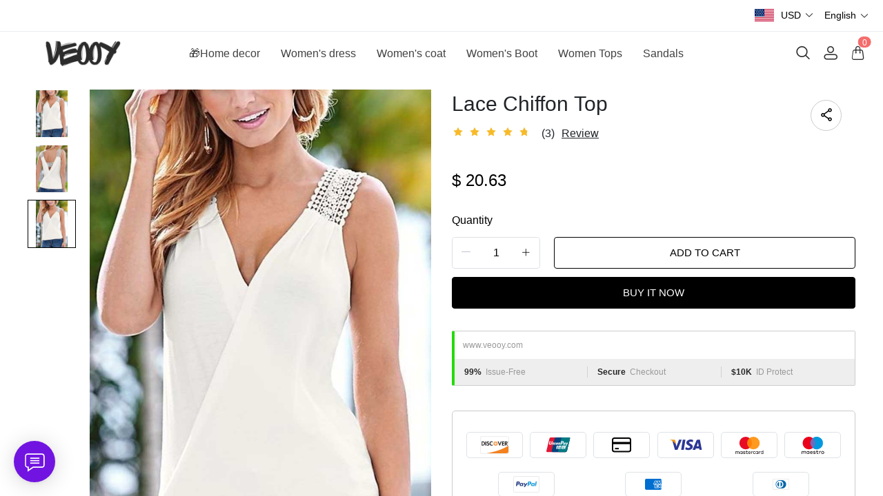

--- FILE ---
content_type: text/html; charset=UTF-8
request_url: https://www.veooy.com/products/lace-chiffon-top
body_size: 15976
content:
<!doctype html>
<html lang="en">
<head>
    <meta charset="utf-8">
    <meta http-equiv="X-UA-Compatible" content="IE=edge">
    <meta name="viewport" content="width=device-width,initial-scale=1,minimum-scale=1,maximum-scale=1,user-scalable=no">
    <link rel="icon" href="/media/44/ico/2025/05/30/36bfdcc9c02cb83bfd2e2b1903a05ca0.ico">

    <title>Lace Chiffon Top</title>
<meta name="keywords" content="">
<meta name="description" content="">
    <link rel="alternate" hreflang="en" href="https://www.veooy.com/products/lace-chiffon-top" />
<link rel="alternate" hreflang="de" href="https://www.veooy.com/de/products/lace-chiffon-top" />
<link rel="alternate" hreflang="es" href="https://www.veooy.com/es/products/lace-chiffon-top" />
<link rel="alternate" hreflang="fr" href="https://www.veooy.com/fr/products/lace-chiffon-top" />
<link rel="alternate" hreflang="it" href="https://www.veooy.com/it/products/lace-chiffon-top" />
<link rel="alternate" hreflang="ja" href="https://www.veooy.com/ja/products/lace-chiffon-top" />
<link rel="alternate" hreflang="ko" href="https://www.veooy.com/ko/products/lace-chiffon-top" />
<link rel="alternate" hreflang="nl" href="https://www.veooy.com/nl/products/lace-chiffon-top" />
<link rel="alternate" hreflang="pt" href="https://www.veooy.com/pt/products/lace-chiffon-top" />
<link rel="alternate" hreflang="ru" href="https://www.veooy.com/ru/products/lace-chiffon-top" />
<link rel="alternate" hreflang="vi" href="https://www.veooy.com/vi/products/lace-chiffon-top" />
<link rel="alternate" hreflang="my" href="https://www.veooy.com/my/products/lace-chiffon-top" />
<link rel="alternate" hreflang="lo" href="https://www.veooy.com/lo/products/lace-chiffon-top" />
<link rel="alternate" hreflang="th" href="https://www.veooy.com/th/products/lace-chiffon-top" />
<link rel="alternate" hreflang="ar" href="https://www.veooy.com/ar/products/lace-chiffon-top" />
<link rel="alternate" hreflang="id" href="https://www.veooy.com/id/products/lace-chiffon-top" />
<link rel="alternate" hreflang="sv" href="https://www.veooy.com/sv/products/lace-chiffon-top" />
<link rel="alternate" hreflang="fi" href="https://www.veooy.com/fi/products/lace-chiffon-top" />
<link rel="alternate" hreflang="pl" href="https://www.veooy.com/pl/products/lace-chiffon-top" />
<link rel="alternate" hreflang="ro" href="https://www.veooy.com/ro/products/lace-chiffon-top" />
<link rel="alternate" hreflang="cs" href="https://www.veooy.com/cs/products/lace-chiffon-top" />
<link rel="alternate" hreflang="el" href="https://www.veooy.com/el/products/lace-chiffon-top" />
<link rel="alternate" hreflang="hi" href="https://www.veooy.com/hi/products/lace-chiffon-top" />
<link rel="alternate" hreflang="no" href="https://www.veooy.com/no/products/lace-chiffon-top" />
<link rel="canonical" href="https://www.veooy.com/products/lace-chiffon-top" />
    <meta property="og:site_name" content="veooy" >
<meta property="og:url" content="https://www.veooy.com/products/lace-chiffon-top" >
<meta property="og:title" content="Lace Chiffon Top" >
<meta property="og:type" content="product" >
<meta property="og:image" content="https://img.weboor.com/product/44/image/2024/08/19/3b2bdd88c7d38c3a8cef2c1db77b8bb1.jpg" >
<meta property="og:price:amount" content="20.63" >
<meta property="og:price:currency" content="USD" >
<meta name="twitter:site" content="@">
<meta name="twitter:card" content="summary_large_image">
<meta name="twitter:title" content="Lace Chiffon Top">
    <script>window.config = {"attachment_url":"https:\/\/img.weboor.com","local_attachment_url":"https:\/\/www.veooy.com\/media","base_url":"https:\/\/www.veooy.com","api_base_url":"https:\/\/www.veooy.com","public_url":"https:\/\/www.veooy.com","debug":false};</script>
    <script>let protocol = location.protocol;  let config = window.config; if (config && protocol === 'https:') {for (let key in config) { if (config[key] && typeof config[key] === 'string' && config[key].match('^http://')) {config[key] = config[key].replace("http://", "https://"); }} window.config = config;}</script>

        <!-- Global site tag (gtag.js) - Google Analytics -->
<script>
    window.dataLayer = window.dataLayer || [];
    function gtag(){dataLayer.push(arguments);}
    gtag('consent', 'default', {
      'ad_storage': 'granted',
      'ad_user_data': 'granted',
      'ad_personalization': 'granted',
      'analytics_storage': 'granted'
    });
</script>

<script>
window.dataLayer = window.dataLayer || [];
    function gtag(){dataLayer.push(arguments);}
gtag('js', new Date());

gtag('config', 'G-M0R1X6DSM0');
gtag('config', 'G-M0R1X6DSM0', {
    'currency': 'USD'
});
</script>
<script>
  function consentRefuse() {
    gtag('consent', 'update', {
      'ad_storage': 'denied',
      'ad_user_data': 'denied',
      'ad_personalization': 'denied',
      'analytics_storage': 'denied'
    });
  }
  function consentAccept() {
    gtag('consent', 'update', {
      'ad_storage': 'granted',
      'ad_user_data': 'granted',
      'ad_personalization': 'granted',
      'analytics_storage': 'granted'
    });
  }
  function consentCustom() {
    gtag('consent', 'update', {
      'ad_storage': 'granted',
      'ad_user_data': 'granted',
      'ad_personalization': 'granted',
      'analytics_storage': 'granted'
    });
  }
</script>        
                    <link rel="stylesheet" href="/dist/wap/static/public/Skeleton.css?v=2">
</head>
<body class="mybody mylang_en">

<div class="fec-skeleton" style="padding: 0;" >
    <div class="fec-skeleton__header pc">
        <div class="" style="display: flex;flex: 1">
            <div class="animation" style="margin-right: 15px;width: 25px;height: 25px;"></div>
            <div class="animation" style="margin-right: 15px;width: 25px;height: 25px;"></div>
            <div class="animation" style="margin-right: 15px;width: 25px;height: 25px;"></div>
            <div class="animation" style="margin-right: 15px;width: 25px;height: 25px;"></div>
        </div>
        <div class="pc" style="display: flex;width: 210px">
            <div class="animation" style="width: 100px;height: 25px;"></div>
            <div class="animation" style="width: 100px;margin-left: 10px;height: 25px;"></div>
        </div>
    </div>
    <div class="fec-skeleton__header pc" style="margin-top: 30px;justify-content: space-between;align-items: center">
        <div class="pc" style="width: 1px"></div>
        <div class="mobile" style="width: 110px">
            <div class="animation" style="width: 25px;height: 25px;"></div>
        </div>
        <div class="" style="width:50%;display: flex;justify-content: center">
            <div class="animation pc" style="width: 75px;margin-right: 14px;height: 22px"></div>
            <div class="animation pc" style="width: 75px;margin-right: 14px"></div>
            <div class="animation pc" style="width: 75px;margin-right: 14px"></div>
            <div class="animation pc" style="width: 75px;margin-right: 14px"></div>
            <div class="animation pc" style="width: 75px;margin-right: 14px"></div>
            <div class="animation mobile" style="width: 100px;height: 35px"></div>
        </div>
        <div class="" style="width: 110px;display: flex;justify-content: flex-end">
            <div class="animation pc" style="width: 25px;height: 25px;"></div>
            <div class="animation" style="margin-left: 15px;width: 25px;height: 25px;"></div>
            <div class="animation" style="margin-left: 15px;width: 25px;height: 25px;"></div>
        </div>
    </div>
    <div class="t-30 pc"></div>
    <div class="fec-skeleton__item" style="padding: 0;margin: 0;">
        <div class="animation fec-skeleton__item-detail" style="width: 48%;margin:0 auto;height: 400px;padding: 0 20px"></div>
        <div class="fec-skeleton__item-detail right" style="max-width:100%;width: 48%;margin:0 auto;height: 400px;padding: 0 20px">
            <div class="t-30 pc"></div>

            <div class="animation" style="width: 80%;height: 30px"></div>
            <div class="animation w-33 mt-10"></div>
            <div class="animation  t-30"></div>
            <div class="animation mt-10 mobile"></div>
            <div class="animation mt-10 " style="width: 40%"></div>
            <!--            <div class="animation t-30" ></div>-->
            <div class="animation t-30 mobile" style="min-height: 10px"></div>

            <div class="animation t-30" style="width: 45%;min-height: 20px"></div>
            <div class="animation t-30 pc" style="min-height: 80px"></div>
            <div class="animation mt-10 mobile" style="min-height: 80px"></div>
        </div>
    </div>
    <div class="fec-skeleton__header " style="margin-top: 30px">
        <div class="animation"></div>
        <div class="animation"></div>
        <div class="animation"></div>
    </div>
    <div class="fec-skeleton__item" style="margin-top: 40px">
        <div class="fec-skeleton__img animation" style="height: 300px">
        </div>
        <div class="fec-skeleton__img animation" style="height: 300px">
        </div>
        <div class="fec-skeleton__img animation" style="height: 300px">
        </div>
        <div class="fec-skeleton__img animation" style="height: 300px">
        </div>
    </div>
</div><div id="app">
</div>

<script defer="defer" src="/dist/wap/static/js/chunk-elementUI.js?v=532"></script>
<script defer="defer" src="/dist/wap/static/js/npm.core-js.js?v=532"></script>
<script defer="defer" src="/dist/wap/static/js/npm.babel-runtime.js?v=532"></script>

<script defer="defer" src="/dist/wap/static/js/npm.axios.js?v=532"></script>
<script defer="defer" src="/dist/wap/static/js/npm.vue.js?v=532"></script>
<script defer="defer" src="/dist/wap/static/js/npm.vue-router.js?v=532"></script>
<script defer="defer" src="/dist/wap/static/js/npm.vue-photo-preview.js?v=532"></script>
<script defer="defer" src="/dist/wap/static/js/62353.js?v=532"></script>
<script defer="defer" src="/dist/wap/static/js/app.js?v=532"></script>

<link href="/dist/wap/static/css/chunk-elementUI.css?v=532" rel="stylesheet">
<link href="/dist/wap/static/css/app.css?v=532" rel="stylesheet">



<link rel="preload" href="/dist/wap/static/js/drag_item_box.js?v=532" as="script">
<link rel="preload" href="/dist/wap/static/js/npm.swiper.js?v=532" as="script">
<link rel="preload" href="/dist/wap/static/js/npm.dom7.js?v=532" as="script">
<link rel="preload" href="/dist/wap/static/js/default_theme.js?v=532" as="script">
<link rel="preload" href="/dist/wap/static/js/default_theme_navbar.js?v=532" as="script">
<link rel="preload" href="/dist/wap/static/js/default_theme_footer.js?v=532" as="script">
<link rel="preload" href="/dist/wap/static/js/product.js?v=532" as="script">
<link rel="preload" href="/dist/wap/static/js/default_theme_product.js?v=532" as="script">


<link rel="preload" href="/dist/wap/static/css/drag_item_box.css?v=532" as="style">
<link rel="preload" href="/dist/wap/static/css/default_theme_navbar.css?v=532" as="style">
<link rel="preload" href="/dist/wap/static/css/default_theme_footer.css?v=532" as="style">
<link rel="preload" href="/dist/wap/static/css/product.css?v=532" as="style">
<link rel="preload" href="/dist/wap/static/css/default_theme_product.css?v=532" as="style">
<script>
    window.baseData = {"googleMeasurementId":"G-M0R1X6DSM0","facebookPixelIds":"","bingUetTagId":"","pinterestTagId":"2613816015209","tiktokTagId":"","isShareasaleJs":"","ggaffproId":"","default_theme":{"theme_id":84,"theme_identity":"default_theme"},"site_name":"veooy","mutilLangSetting":{"auto_change_by_browser_lang":1,"front_show_position":3},"addons":["autoblog","prodbtmodify","chatgpt","excelimport","tracking","siteseo","sitemap","shopify","scripttag","pinterest","notice","language","google","facebook","currency","cloudstorage","blog","bing","goseo","wechat","erpdianxiaomi","offlinepay","customfile","fileupload","fblogin","googlelogin","prodvideo","livechat","prodlistattr","excelimportdxm","wholesale","openapi","prodlabel","orderremark","theme_b2c_grey","blockaccess","autoreview","prodtwoimage","autoaddress","imgdataclear","webhook","prodshipping","autocurrency","virtualshipping","storesync","sitecloak","theme_b2c_las","securepay","emailrecall","thirdbuy","popup","proddlfile","fixedcart","variantimage","erpbanma","erpeccang","erpmabang","erpmango","sizechart","notifications","b2cinquire","erpjst","platform_theme","additionattr","brand_theme","shareasale","tiktok","affiliate","gcookie","theme_b2c_ell","japancheckout","shopifyexport","prodlangimport","seckill","proddescdiy","chatgpthelper","orderairexport","generatesku","cartlimit","groupbuy","cfsaas","customeow","shortvideo","searchbar","blockprice","collsort","prodreview","colladvertise","ordertips","collvariantimage","insurance","colorcard","prodqtysync","orderinvoice","prodfaq","customervip","countryredirect","prodfavorite","searchengines","aiprodmeta","atmosphere","prodviewed","imagetowebp","aiproduct"],"payment_methods":["\/system\/payment\/paypal.svg"],"pageType":"product","shop_type":10,"shop_logo":{"logo":"\/common\/44\/image\/2024\/09\/16\/2c3fc9f4449952547a04d255e6946290.png","default_admin_logo":"","default_logo":"\/system\/logo.png"},"currency":{"current_currency_code":"USD","current_currency_symbol":"$","is_currency_addons_enable":true,"front_show_position":3,"shop_currency_list":[{"code":"USD","title":"\u7f8e\u5143(USD)","name":"United States Dollars (USD)","symbol":"$","flag":"\/system\/currencys\/usd.png","currency_symbol_pos":"left"},{"code":"EUR","title":"\u6b27\u5143(EUR)","name":"Euro (EUR)","symbol":"\u20ac","flag":"\/system\/currencys\/eur.png","currency_symbol_pos":"left"},{"code":"GBP","title":"\u82f1\u9551(GBP)","name":"United Kingdom Pounds (GBP)","symbol":"\uffe1","flag":"\/system\/currencys\/gbp.png","currency_symbol_pos":"left"},{"code":"CAD","title":"\u52a0\u5143(CAD)","name":"Canadian Dollars (CAD)","symbol":"CA$","flag":"\/system\/currencys\/cad.png","currency_symbol_pos":"left"},{"code":"AUD","title":"\u6fb3\u2f24\uf9dd\u4e9a\u5143(AUD)","name":"Australian Dollars (AUD)","symbol":"A$","flag":"\/system\/currencys\/aud.png","currency_symbol_pos":"left"},{"code":"BBD","title":"\u5df4\u5df4\u591a\u65af\u5143(BBD)","name":"Barbadian Dollar (BBD)","symbol":"BDS.\uff04","flag":"\/system\/currencys\/bbd.png","currency_symbol_pos":"left"},{"code":"BYN","title":"\u2f69\u4fc4\u7f57\u65af\u5362\u5e03(BYN)","name":"Belarusian Ruble (BYN)","symbol":"p.","flag":"\/system\/currencys\/byn.png","currency_symbol_pos":"left"},{"code":"XAF","title":"\u4e2d\u975e\u6cd5\u90ce(XAF)","name":"Central African CFA Franc (XAF)","symbol":"Fr","flag":"\/system\/currencys\/xaf.png","currency_symbol_pos":"left"},{"code":"COP","title":"\u54e5\u4f26\u6bd4\u4e9a\u6bd4\u7d22(COP)","name":"Colombian Peso (COP)","symbol":"$","flag":"\/system\/currencys\/cop.png","currency_symbol_pos":"left"},{"code":"DKK","title":"\u4e39\u9ea6\u514b\u6717(DKK)","name":"Danish Kroner (DKK)","symbol":"kr","flag":"\/system\/currencys\/dkk.png","currency_symbol_pos":"left"},{"code":"EGP","title":"\u57c3\u53ca\u9551(EGP)","name":"Egyptian Pound (EGP)","symbol":"\u00a3","flag":"\/system\/currencys\/egp.png","currency_symbol_pos":"left"},{"code":"ETB","title":"\u57c3\u585e\u4fc4\u2f50\u4e9a\u6bd4\u5c14(ETB)","name":"Ethiopian Birr (ETB)","symbol":"ETB","flag":"\/system\/currencys\/etb.png","currency_symbol_pos":"left"},{"code":"HKD","title":"\u6e2f\u5e01(HKD)","name":"Hong Kong Dollars (HKD)","symbol":"HK$","flag":"\/system\/currencys\/hkd.png","currency_symbol_pos":"left"},{"code":"ILS","title":"\u4ee5\u2f8a\uf99c\u65b0\u8c22\u514b\u5c14(ILS)","name":"Israeli New Shekel (NIS)","symbol":"ILS","flag":"\/system\/currencys\/ils.png","currency_symbol_pos":"left"},{"code":"MOP","title":"\u6fb3\u2ed4\u5143(MOP)","name":"Macanese Pataca (MOP)","symbol":"P","flag":"\/system\/currencys\/mop.png","currency_symbol_pos":"left"},{"code":"MXN","title":"\ufa3a\u897f\u54e5\u6bd4\u7d22(MXN)","name":"Mexican Pesos (MXN)","symbol":"MXN$","flag":"\/system\/currencys\/mxn.png","currency_symbol_pos":"left"},{"code":"NZD","title":"\u65b0\u2ec4\u5170\u5143(NZD)","name":"New Zealand Dollars (NZD)","symbol":"$","flag":"\/system\/currencys\/nzd.png","currency_symbol_pos":"left"},{"code":"NOK","title":"\u632a\u5a01\u514b\u90ce(NOK)","name":"Norwegian Kroner (NOK)","symbol":"kr","flag":"\/system\/currencys\/nok.png","currency_symbol_pos":"left"},{"code":"OMR","title":"\u963f\u66fc\uf9e9\u4e9a\u5c14(OMR)","name":"Omani Rial (OMR)","symbol":"\ufdfc","flag":"\/system\/currencys\/omr.png","currency_symbol_pos":"left"},{"code":"PLN","title":"\u6ce2\u5170(PLN)","name":"Polish Zlotych (PLN)","symbol":"z\u0142","flag":"\/system\/currencys\/pln.png","currency_symbol_pos":"left"},{"code":"KRW","title":"\u97e9\u5143(KRW)","name":"South Korean Won (KRW)","symbol":"\u20a9","flag":"\/system\/currencys\/krw.png","currency_symbol_pos":"left"},{"code":"SEK","title":"\u745e\u5178\u514b\u6717(SEK)","name":"Swedish Kronor (SEK)","symbol":"kr","flag":"\/system\/currencys\/sek.png","currency_symbol_pos":"left"},{"code":"CHF","title":"\u745e\u2f20\u6cd5\u90ce(CHF)","name":"Swiss Francs (CHF)","symbol":"CHF","flag":"\/system\/currencys\/chf.png","currency_symbol_pos":"left"}],"default_currency_code":"USD"},"language":{"current_language":"en","browser_lang_code":"en","translate_type":2,"shop_language_list":[{"chinese_name":"\u82f1\u8bed","origin_name":"English","english_name":"English","full_code":"en-US","currency_code":"USD","country_code":"US","browser_code":"en","code":"en","url":"https:\/\/www.veooy.com"},{"chinese_name":"\u5fb7\u8bed","origin_name":"Deutsch","english_name":"German","full_code":"de-DE","currency_code":"EUR","country_code":"DE","browser_code":"de","code":"de","url":"https:\/\/www.veooy.com\/de"},{"chinese_name":"\u897f\u73ed\u7259\u8bed","origin_name":"Espa\u00f1ol","english_name":"Spanish","full_code":"es-ES","currency_code":"EUR","country_code":"ES","browser_code":"es","code":"es","url":"https:\/\/www.veooy.com\/es"},{"chinese_name":"\u6cd5\u8bed","origin_name":"Fran\u00e7ais","english_name":"French","full_code":"fr-FR","currency_code":"EUR","country_code":"FR","browser_code":"fr","code":"fr","url":"https:\/\/www.veooy.com\/fr"},{"chinese_name":"\u610f\u5927\u5229\u8bed","origin_name":"Italiano","english_name":"italian","full_code":"it-IT","currency_code":"EUR","country_code":"IT","browser_code":"it","code":"it","url":"https:\/\/www.veooy.com\/it"},{"chinese_name":"\u65e5\u8bed","origin_name":"\u65e5\u672c\u8a9e","english_name":"Japanese","full_code":"ja-JP","currency_code":"JPY","country_code":"JP","browser_code":"ja","code":"ja","url":"https:\/\/www.veooy.com\/ja"},{"chinese_name":"\u97e9\u8bed","origin_name":"\ud55c\uad6d\uc5b4","english_name":"Korean","full_code":"ko-KR","currency_code":"KRW","country_code":"KR","browser_code":"ko","code":"ko","url":"https:\/\/www.veooy.com\/ko"},{"chinese_name":"\u8377\u5170\u8bed","origin_name":"Nederlands","english_name":"Dutch","full_code":"nl-NL","currency_code":"EUR","country_code":"NL","browser_code":"nl","code":"nl","url":"https:\/\/www.veooy.com\/nl"},{"chinese_name":"\u8461\u8404\u7259\u8bed","origin_name":"Portugu\u00eas","english_name":"Portuguese","full_code":"pt-PT","currency_code":"EUR","country_code":"PT","browser_code":"pt","code":"pt","url":"https:\/\/www.veooy.com\/pt"},{"chinese_name":"\u4fc4\u8bed","origin_name":"\u0420\u0443\u0441\u0441\u043a\u0438\u0439","english_name":"Russian","full_code":"ru-RU","currency_code":"RUB","country_code":"RU","browser_code":"ru","code":"ru","url":"https:\/\/www.veooy.com\/ru"},{"chinese_name":"\u8d8a\u5357\u8bed","origin_name":"Ti\u1ebfng Vi\u1ec7t","english_name":"Vietnamese","full_code":"vi-VN","currency_code":"VND","country_code":"VN","browser_code":"vi","code":"vi","url":"https:\/\/www.veooy.com\/vi"},{"chinese_name":"\u7f05\u7538\u8bed","origin_name":"\u1019\u103c\u1014\u103a\u1019\u102c","english_name":"Burmese","full_code":"my-MM","currency_code":"MMK","country_code":"MM","browser_code":"my","code":"my","url":"https:\/\/www.veooy.com\/my"},{"chinese_name":"\u8001\u631d\u8bed","origin_name":"\u0e9e\u0eb2\u0eaa\u0eb2\u0ea5\u0eb2\u0ea7","english_name":"Lao language","full_code":"lo-LA","currency_code":"LAK","country_code":"LA","browser_code":"lo","code":"lo","url":"https:\/\/www.veooy.com\/lo"},{"chinese_name":"\u6cf0\u8bed","origin_name":"\u0e41\u0e1a\u0e1a\u0e44\u0e17\u0e22","english_name":"Thai","full_code":"th-TH","currency_code":"THB","country_code":"TH","browser_code":"th","code":"th","url":"https:\/\/www.veooy.com\/th"},{"chinese_name":"\u963f\u62c9\u4f2f\u8bed","origin_name":"\u0627\u0644\u0639\u0631\u0628\u064a\u0629","english_name":"Arabic","full_code":"ar-SA","currency_code":"SAR","country_code":"SA","browser_code":"ar","code":"ar","url":"https:\/\/www.veooy.com\/ar"},{"chinese_name":"\u5370\u5c3c\u8bed","origin_name":"Indonesian","english_name":"Indonesian","full_code":"id-ID","currency_code":"IDR","country_code":"ID","browser_code":"id","code":"id","url":"https:\/\/www.veooy.com\/id"},{"chinese_name":"\u745e\u5178\u8bed","origin_name":"Svenska","english_name":"Swedish","full_code":"sv-SE","currency_code":"SEK","country_code":"SE","browser_code":"sv","code":"sv","url":"https:\/\/www.veooy.com\/sv"},{"chinese_name":"\u82ac\u5170\u8bed","origin_name":"Suomalainen","english_name":"Finnish","full_code":"fi-FI","currency_code":"EUR","country_code":"FI","browser_code":"fi","code":"fi","url":"https:\/\/www.veooy.com\/fi"},{"chinese_name":"\u6ce2\u5170\u8bed","origin_name":"Polski","english_name":"Polish","full_code":"pl-PL","currency_code":"PLN","country_code":"PL","browser_code":"pl","code":"pl","url":"https:\/\/www.veooy.com\/pl"},{"chinese_name":"\u7f57\u9a6c\u5c3c\u4e9a\u8bed","origin_name":"Rom\u00e2n\u0103","english_name":"Romanian","full_code":"ro-RO","currency_code":"RON","country_code":"RO","browser_code":"ro","code":"ro","url":"https:\/\/www.veooy.com\/ro"},{"chinese_name":"\u6377\u514b\u8bed","origin_name":"\u010de\u0161tina","english_name":"Czech","full_code":"cs-CZ","currency_code":"CZK","country_code":"CZ","browser_code":"cs","code":"cs","url":"https:\/\/www.veooy.com\/cs"},{"chinese_name":"\u5e0c\u814a\u8bed","origin_name":"\u0395\u03bb\u03bb\u03b7\u03bd\u03b9\u03ba\u03ac","english_name":"Greek","full_code":"el-GR","currency_code":"EUR","country_code":"GR","browser_code":"el","code":"el","url":"https:\/\/www.veooy.com\/el"},{"chinese_name":"\u5370\u5730\u8bed","origin_name":"\u0939\u093f\u0902\u0926\u0940","english_name":"Hindi","full_code":"hi-IN","currency_code":"INR","country_code":"IN","browser_code":"hi","code":"hi","url":"https:\/\/www.veooy.com\/hi"},{"chinese_name":"\u632a\u5a01\u8bed","origin_name":"norsk","english_name":"norwegian","full_code":"no-NO","currency_code":"NOK","country_code":"NO","browser_code":"no","code":"no","url":"https:\/\/www.veooy.com\/no"}]},"diy_config":{"global_config":{"conventional":{"width":1400,"padding":20},"colors":{"background":"#FFFFFF","title":"#000000","text":"#666666","price":"#000000","original_price":"#666666","btn_primary_bg":"rgba(0, 0, 0, 0)","btn_primary_color":"rgba(0, 0, 0, 1)","btn_primary_border":"#000000","btn_minor_bg":"#FFFFFF","btn_minor_color":"#000000","other_btn_primary_bg":"#000000","other_btn_primary_color":"#ffffff","other_btn_primary_border":"#000000","other_btn_minor_bg":"#ffffff","other_btn_minor_color":"#000000","page_title_color":"#000000","page_desc_color":"#212529","account_main_color":"#000000","account_normal_color":"#333333","account_minor_color":"#666666","account_placeholder_color":"#909399","account_line_color":"#e9edef","account_border_line_color":"#e9edef","account_table_hover_color":"#F5F7FA","account_table_bg_color":"#F3F6F9","pagination_active_text_color":"#000000","pagination_active_bg_color":"#f3f3f3","pagination_text_color":"#666666"},"font":{"sizes":{"title":30,"product_title":16,"price":16,"original_price":16},"family":{"navbar":{"id":1,"fontType":5,"name":"Regular","family":"fecify-regular, Avenir, Helvetica, Arial, sans-serif","weight":500,"style":"normal"},"common":{"id":1,"fontType":3,"name":"Regular","family":"fecify-regular, Avenir, Helvetica, Arial, sans-serif","weight":400,"style":"normal"}}},"products":[],"media":{"Instagram":"https:\/\/instagram.com","Facebook":"https:\/\/www.facebook.com","Twitter":"https:\/\/twitter.com","Pinterest":"https:\/\/pinterest.com","Youtube":"https:\/\/youtube.com","share_src":"\/diy\/15\/image\/2022\/09\/06\/07b9a760c83b46e00d699e96619a7fac.jpg","share_src_alt":"1232","lang_params":{"share_src_alt":{"cn":"321"}},"TikTok":"https:\/\/tiktok.com","LinkedIn":"https:\/\/www.linkedin.com","VKontakte":"https:\/\/vk.com","Telegram":"https:\/\/telegram.org"},"hidden":true,"sideBar":{"params":{"is_show":2,"email_value":"","phone_value":"","whatsapp_value":"","skype_value":"","wechat_value":"","wechat_value_alt":"","line_value":""},"lang_params":{"wechat_value_alt":[]}},"commonStyle":{"style":""}},"diy_header":{"cards":[{"id":"default_theme_navbar","type":"navbar","name":"\u5bfc\u822a","position":"top","card":{"params":{"show_bulletin_board":"1","only_home_show_bulletin_board":"1","nav_immersion":"2","bulletin_board_text":"","bulletin_board_link":{"url_type":"","url_value":"","object_id":"","object_title":""},"logo_url":"\/diy\/15\/image\/2022\/10\/16\/0add538fc9bdee097ddae4152042e521.jpg","logo_alt":"","logo_show_type":"4","shopping_icon":"1","show_mine":"1","show_search":"1","is_fixed":"1","bulletin_board_color":"#000000","bulletin_board_background":"#FFFFFF","pc_menu_color":"rgba(234, 35, 35, 1)","pc_menu_background":"#FFFFFF","logo_color":"#2D2D2D","logo_background":"#FFFFFF","instagram":{"link":"https:\/\/instagram.com","show":"2"},"facebook":{"link":"https:\/\/www.facebook.com","show":"2"},"twitter":{"link":"https:\/\/twitter.com","show":"2"},"pinterest":{"link":"https:\/\/pinterest.com","show":"2"},"youtube":{"link":"https:\/\/youtube.com","show":"2"},"auto_menu":"1","mobile_menu_background":"#ffffff","tiktok":{"link":"https:\/\/tiktok.com","show":"2"},"linkedIn":{"link":"https:\/\/www.linkedin.com","show":"2"},"VKontakte":{"link":"https:\/\/vk.com","show":"2"},"Telegram":{"link":"https:\/\/telegram.org","show":"2"}},"lang_params":{"bulletin_board_text":[],"logo_alt":[]},"post":[{"type":"menu","param":{"id":1,"title":"\u5934\u90e8\u5bfc\u822a"},"data":[{"id":276,"menu_id":110,"name":"\ud83c\udf81Home decor","parent_id":0,"url_type":2,"url_value":"\/collections\/home-decor","open_new":2,"level":1,"position":0,"child":[]},{"id":277,"menu_id":110,"name":"Women's dress","parent_id":0,"url_type":2,"url_value":"\/collections\/womens-dress","open_new":2,"level":1,"position":1,"child":[]},{"id":278,"menu_id":110,"name":"Women's coat","parent_id":0,"url_type":2,"url_value":"\/collections\/womens-coat","open_new":2,"level":1,"position":2,"child":[]},{"id":279,"menu_id":110,"name":"Women's Boot","parent_id":0,"url_type":2,"url_value":"\/collections\/womens-boot","open_new":2,"level":1,"position":3,"child":[]},{"id":280,"menu_id":110,"name":"Women Tops","parent_id":0,"url_type":2,"url_value":"\/collections\/tops-1","open_new":2,"level":1,"position":4,"child":[]},{"id":281,"menu_id":110,"name":"Sandals","parent_id":0,"url_type":2,"url_value":"\/collections\/sandals","open_new":2,"level":1,"position":5,"child":[]}]}]},"block":[]}]},"diy_content":{"cards":[{"type":"product_detail","id":"VCTLnoLHJ1xEHJuKDTy1S","name":"\u5546\u54c1\u8be6\u60c5","visible":1,"className":"product","card":{"params":{"describe_position":"down","share":{"facebook":1,"twitter":1,"pinterest":1},"recommend_show":1,"recommend_title":"You May Also Like","recommend_number":4,"recommend_position":1,"discount_show":2,"discounts_price":2,"sku_show":2,"stock_show":1,"selected_default":1,"addToCArd_click_type":"right_drawer","addToCArd_show":1,"PayPal_show":1,"buyNow_show":1,"swatches_show":2,"text":"","pc_src":"","pc_src_alt":"","mobile_src":"","mobile_src_alt":"","height_type":"big"},"lang_params":{"recommend_title":[],"text":[],"pc_src_alt":[],"mobile_src_alt":[]},"post":[{"type":"custom_page","param":{"id":"","title":""},"data":[]},{"type":"custom_page","param":{"id":"","title":""},"data":[]},{"type":"custom_page","param":{"id":"","title":""},"data":[]}]}}]},"diy_footer":{"cards":[{"id":"default_theme_footer","type":"footer","name":"\u9875\u5c3e","position":"bottom","lang_params":{"copyright":[],"other_info":[]},"params":{"copyright":"","other_info":"","background":"#F6F6F6","text_color":"#6A6A6A","title_color":"#3D3D3D","show_pay_icon":1},"post":[],"block":[{"id":"nLUr8VF5StSWCnjzss1wg","type":"menu_link","name":"SUPPORT","visible":1,"lang_params":{"title":[]},"params":{"title":"COMPANY INFO"},"post":[{"type":"menu","param":{"id":3,"title":"COMPANY INFO","editId":116},"data":[{"id":270,"menu_id":116,"name":"About us","parent_id":0,"url_type":6,"url_value":"\/pages\/about-us","open_new":2,"level":1,"position":0,"child":[]},{"id":271,"menu_id":116,"name":"Privacy Policy","parent_id":0,"url_type":6,"url_value":"\/pages\/privacy","open_new":2,"level":1,"position":1,"child":[]},{"id":272,"menu_id":116,"name":"Terms & Conditions","parent_id":0,"url_type":6,"url_value":"\/pages\/terms-of-service","open_new":2,"level":1,"position":2,"child":[]}]}]},{"id":"NT5IehLYvuidKQKZrrvDg","type":"menu_link","name":"SUPPORT","visible":1,"lang_params":{"title":[]},"params":{"title":"CUSTOMER SERVICE"},"post":[{"type":"menu","param":{"id":4,"title":"CUSTOMER SERVICE","editId":117},"data":[{"id":273,"menu_id":117,"name":"Contact Us","parent_id":0,"url_type":6,"url_value":"\/pages\/contact-us","open_new":2,"level":1,"position":0,"child":[]},{"id":274,"menu_id":117,"name":"Returns Policy","parent_id":0,"url_type":6,"url_value":"\/pages\/returns-policy","open_new":2,"level":1,"position":1,"child":[]},{"id":275,"menu_id":117,"name":"Shipping Policy","parent_id":0,"url_type":6,"url_value":"\/pages\/shipping-policy","open_new":2,"level":1,"position":2,"child":[]}]}]},{"id":"1ERq3VfzgjwfNvZe7Auvu","type":"email","name":"Newsletter","visible":1,"lang_params":{"title":[],"message":[]},"params":{"title":"Newsletter","message":""}}]}]}},"google_conversion":false,"facebook_trace":[],"google_trace":true,"bing_trace":false,"pinterest_trace":true,"tiktok_trace":false,"shareasale_trace":false,"site_lang":{"contact_us":"Contact Us","message_submit":"Submit","message_max":"Message up to {{count}} characters","enter_message":"Please enter your message","message_submit_success":"Your email has been submitted. We will respond to any pre-sales and after-sales questions within <i style='color: #F56C6C'> 24 hours <\/i>. Thank you for your feedback.","captcha":"Verification code","inquire_captcha":"Please enter the verification code","captcha_error":"Incorrect verification code","tax":"Taxes","commodity_discount":"{{number}} OFF","View":"View","Ship_to":"Delivery location","currency":"Currency","language":"Language","save":"Save","search_by_products":"Search product","ok":"OK","Return":"Return","Send":"Send","Cancel":"Cancel","Subscribe":"Subscribe to the email to get the latest promotional discount codes and order logistics dynamics","Confirm":"Confirm","Select_address":"Select an address from the address book","view_all":"View All","email_success":"Thank you for subscribing! We will send messages to your email.","email_error":"You have already subscribed to this email.","subscribe":"Subscribe","home":"Home","search":"Search","mine":"Personal Center","cart":"Shopping Cart","login":"Login","Account":"Account","register":"Register","back":"Back","My_order":"My Orders","View_orders":"View Orders","order_tracking":"Order Tracking","Order_id":"Order ID","Address_book":"Address Book","Log_out":"Logout","Email_Tip":"Please enter your email address","Email_Error":"Please enter a valid email address","Collection_total":"{{count}} items","Collection_select":"Filter","Collection_sort":"Sort","Reset":"Reset","Selected":"Select","In_stock":"In stock","Out_of_stock":"Out of stock","From":"From","To":"To","Clear_all":"Clear all","Filtering_and_sorting":"Filter and sort","Apply":"Apply","No_product_found":"No products found","Use_clear_all":"Use fewer filters or clear all filters","Matches":"{{count}} <span>matching<\/span>","Product":"Product","Products":"{{count}} items","Sold_out":"Sold out","Sold_out_tip":"Item is out of stock, please reorder","Qty":"Quantity","Subtotal":"Subtotal","Discount":"Discount","Continue_shopping":"Continue shopping","Logout":"Logout","Email_or_phone":"Email or phone","Save_information":"Save this information for next time.","Verification_code":"Verification code","price":"Price","vendor":"Vendor","availability":"Terms","recommend":"Recommendations","price_low_to_high":"Price from low to high","price_high_to_low":"Price from high to low","latest_in":"Latest","total_sales_high_to_low":"Highest sales","Email":"Email","Request_valid_email":"Your account email does not exist","Phone":"Phone","Address":"Address","Name":"Name","Enter_name":"Please enter your name","First_name":"First name","Last_name":"Last name","Apartment":"Apartment, suite, etc.","City":"City","Area":"District","Country":"Country\/Region","Province":"Province","Company":"Company","Postal_code":"Postal code","Area_code":"Area code","Set_default":"Set as default address","email_tip":"Please enter your email address","email_error_tip":"Please enter a valid email address.","Total_price":"Total Price","Total":"Total","Limit_activities":"Limited Time Discount! Countdown","Day":"Day","Coupon_extra":"No threshold","Coupon_over":"Requires order amount greater than {{money}}","Coupon_items":"Requires purchase quantity greater than {{number}} items","Coupon_get":"Get","Coupon_name":"Coupon","Coupon_copy":"Copy coupon code","Coupon_copy_success":"Copied successfully, use at checkout","follow":"Follow us","Shopping_cart":"Cart","Price":"Price","Remove":"Delete","Tip":"Shipping and taxes calculated at checkout. Order will be processed in <b>{{currency}}<\/b>","Removed_tip":"Item has been deleted, please re-order","Withdraw_tip":"Item is sold out, please re-order","Updated_tip":"Item information has been updated, please re-order","Empty":"Your cart is still empty","Check_out":"Checkout","View_Cart":"View Cart","The_product_is_not_available":"This product is not available","The_product_is_already_sold_out":"This product has been sold out","Cart_exist_qty_1":"A total of {{cart_exist_qty}} items are in your cart","Cart_exist_qty_2":"You can only add {{variant_qty}} items to your cart","Add_to_cart_fail":"Add to cart failed","Add_to_cart_success":"Add to cart successful","Not_found_title":"Oops!","Not_found_tips":"Sorry, the page you are looking for cannot be found.","Not_found_button":"Continue shopping","verified_purchase":"Confirm purchase","your_name":"Your name","body_of_review":"Body of Review","required_review":"Please enter your comment","photos":"Photos (up to 5)","max_photo_tip":"Upload up to 5 photos","post":"Post","review_post_failed":"Comment submission failed","require_purchased":"Only customers who have purchased this product can leave a review.","thanks_post_review":"Your review has been submitted successfully!","score":"Rating","product_reviews":"Product reviews","with_photos":"With Photos","reviews":"Reviews","reviews_sort":"Sort By","most_recent":"Most Recent","highest_rating":"Highest","most_helpful":"Most helpful","review_helpful":"Was this review helpful?","customer_reviews":"Customer Reviews","based_reviews":"Based on {{N}} reviews","write_review":"Write a review","no_reviews_yet":"No reviews yet. Be the first to review this product.","copy_link":"Copy link","share":"Share","Product_description":"Product Description","Marketing_inventory_1":"Only <i> {{qty}} <\/i> pieces in stock","Marketing_inventory_2":"Only <i> {{qty}} <\/i> pieces in stock","Add_to_cart":"Add to cart","Buy_now":"Buy it now","base_select":"Select","base_submit":"Submit","base_your_account_email_not_exist":"Your account email does not exist","message":"Message","insurance_fee":"Insurance","current_tip":"Tip","base_commodity_property":"Product attributes","russian_national_tips":"You are a Russian customer, the website is redirecting to the Russian website.","base_collections":"Collections","base_collections_product":"Product album (all products)","load_more":"Load more","selective_purchase":"Purchase products","share_your_story":"Share your story","base_write_a_review":"Write a review","base_shop_now":"Purchase products","base_score":"Rating","product_sku":"Product SKU","your_review":"Your review","your_review_tips":"Are you satisfied with the product you purchased? You can tell from the quality, style, material, etc.","click_here_to_upload":"Click to upload","add_photos":"Add photo","base_thanks_post_review":"Thank you for your comment!","base_review_post_failed":"Comment submission failed","base_required_review_img_tip":"Upload at least one photo","video_playing_in_picture_in_picture":"Video is playing in picture-in-picture mode","download_file":"Download file","the_email_has_been_sent":"Email has been sent, please download the file in your mailbox","record_blank":"Record is empty","customize_now":"Customize now","customize":"Customize","submitted":"Submitted","custom_info":"Customized Information","texts":"Text","custom_effects":"Custom effect","custom_picture":"Custom image","requires_custom_information":"Custom information is required","must_fill_in":"Required","required_option":"Required","previous_article":"Previous article","next_article":"Next article","base_review":"Review","seckill_countdown":"Countdown","seckill_day":"Day","sec_percentage_sold":"{{i_i_percentage}} for sale","base_option":"Options","base_add_card":"Add card","base_move_card_top":"Move to previous position","base_move_card_bottom":"Move to next position","base_copy":"Copy","base_hide":"Hide","base_delete":"Delete","base_sure_delete":"Are you sure to delete this component?","base_confirm":"Confirm","base_cancel":"Cancel","base_based_reviews":"Based on {{N}} comments","base_generate_qr_code":"Generate QR code","base_commodity_qr_code":"Product QR code","base_copy_link_success":"Link copied successfully","initial_lot_quantity":"{{num_ber}} pieces minimum batch","number_piece":"{{num_ber}} pieces","gck_accept":"Accept","gck_refuse":"Reject","related_categories":"Related categories","active_filters":"Selected filters","base_filter":"Filter","base_clear_all":"Clear all","base_reset":"Reset","base_done":"Complete","base_sort_by":"Sort","base_price":"Price","base_monthly_sales":"Monthly sales","base_representative_sample":"Repurchase rate","base_synthesis":"Comprehensive","base_see_more":"View more","base_see_less":"View less","base_wishlist":"Wish list","base_share":"Share collection","copy_share_link":"Copy sharing link","share_to_facebook":"Share to facebook","share_to_x":"Share to X","share_to_pinterest":"Share to Pinterest","share_to_email":"Share to Email","share_to_whatsapp":"Share to WhatsApp","go_to_wishlist":"Go to Wishlist","add_new_list":"Add to list","edit_name":"Edit name","delete_this_list":"Delete this list?","favorites_name":"Wishlist name","list_is_empty":"This list is empty","base_move":"Move","my_wishlist":"My Wishlist","check_out_my_lovely_items":"See my favorites","base_tech_specs":"Technical specifications","frequently_bought_together":"Items often bought with this item","save_money_buying_these_products_together":"Buy these items together to save money","add_selected_to_cart":"Add selection to cart","this_item":"Current item","chose_options":"Select options","customer_photos":"Customer photo","upload_attachment":"Attachments","additional_specifications":"Additional attributes","required_field":"This is a required field","least_choose":"Please select at least {{number}} options","no_selection":"No selection","attr_customization_fee":"Customization fee","attr_subtotal":"Total price","attr_size":"Size","bust":"Chest","waist":"Waist","hips":"Hip","hollow_to_hem":"Skirt length","free":"Free","size_specification":"Size specification","minimum_size_range":"Minimum size range is: {{i_i_scope}}","maximum_size_range":"Maximum size range is: {{i_i_scope}}","send_successfully":"Your quotation has been sent successfully. We will contact you shortly.","send_message":"Send a message","phone_tip":"Please enter phone number","inquire_message_tip":"Please enter message information","inquire_message":"message","inquire_now":"get a quote","get_quote":"get a quote","complete_contact_form":"If you have any questions about our product range or services, please fill out the contact form below and we will be in touch promptly","coupon_copy":"Copy discount code","coupon_copy_success":"Copied successfully, used at checkout","third_buy_copy":"copy","third_buy_coupon_copy_success":"Copied successfully","third_buy_coupon_is_invalid":"Sorry, the coupon is invalid","third_buy_enter_first_name":"Please enter name","third_buy_enter_last_name":"Please enter last name","aff_create_account":"create Account","aff_sign_in":"Log in","aff_email":"Mail","aff_password":"password","aff_password_incorrect":"wrong password","aff_email_is_exist":"Email already exists","aff_register_error":"registration failed","aff_email_tip":"Please enter your email address","aff_email_error_tip":"Please enter a valid email address","aff_captcha_error":"Incorrect verification code","aff_password_is_required":"Please enter password","aff_first_name_length":"Cannot exceed 50 characters","aff_request_password_match":"Your password and confirm password do not match","aff_length_is_required":"Password length must be between 6-16 characters.","aff_your_account_email_does_not_exist":"Your account email does not exist","aff_new_account":"New account?","aff_create_your_account":"Create your account","aff_already_have_account":"Already have an account?","aff_affiliate_apply":"Online affiliate application","aff_affiliate_name":"Network affiliate name","aff_affiliate_required":"Required fields","aff_affiliate_tracking_id":"Unique identifier of the network affiliate","aff_affiliate_finish":"Finish","aff_affiliate_error_tip":"You are already an online affiliate and cannot apply again.","aff_affiliate_failed_apply_error":"Application for online affiliate failed","aff_affiliate_audit_tip":"Your service provider application is under review...","aff_dashboard":"dash board","aff_generate_links":"Generate link","aff_affiliate_level":"membership level","aff_payment_method":"payment method","aff_order_commission":"Order commission","aff_balance":"Balance","aff_report":"Report","aff_summary_title":"Summary","aff_earnings_summary":"Profit summary","aff_summary_days":"past 30 days","aff_ip_access_times":"Number of IP visits","aff_commission":"commission","aff_order_count":"quantity of order","arr_total_order":"Total order quantity","aff_total_order_amount":"Order total","aff_order_amount":"order amount","aff_order_product_number":"Total number of items ordered","aff_product_number":"Number of Products","aff_total_commission":"Total commission","aff_total_withdrawal":"Total cash withdrawal","aff_balance_account":"Account Balance","aff_can_withdrawn":"Amount of cash available","aff_withdrawal_amount":"Withdrawal Amount","aff_withdrawn":"withdraw","aff_business_level":"Network affiliate level","aff_tracking_id":"Unique tracking ID","aff_registration_date":"Registration date","aff_user_info":"Network affiliate information","aff_level":"grade","aff_required_url":"Please enter the generated link","aff_enter_url":"Enter URL","aff_enter_url_example":"Example: {{URL}}","aff_preview":"Preview","aff_copy_link":"copy Link","aff_embedded_url_tip":"Note: Your association ID {{tracking}} is already embedded in the link.","aff_please_enter_correct_url":"Please enter the correct URL","aff_generate_url_tip":"Search for the page you want, copy the URL, return to this page, and paste the URL into the field above.","aff_url_copy_success":"Link copied successfully","aff_return":"return","aff_payment_method_subtitle":"After the network alliance merchants get profits from promotion, they can withdraw cash. You can fill in your payment method and payment account number here.","aff_order_number":"order number","aff_no_data":"No data","aff_income_state":"income status","aff_valid":"efficient","aff_invalid":"invalid","aff_freeze":"freeze","aff_account_frozen":"frozen amount","aff_delivery_status":"Logistics status","aff_delivered":"Shipped","aff_wait_sending":"Not shipped","aff_orders":"Not shipped","aff_type":"type","aff_audit_status":"Approval Status","aff_earnings":"income","aff_withdraw":"withdraw","aff_please_enter_withdrawal_amount":"Please enter the withdrawal amount","aff_escalation_condition":"Online affiliate promotions that meet the upgrade conditions will be automatically upgraded. You can check the specific requirements and commission rates here.","aff_current_level":"current level","aff_commission_ratio":"commission ratio","aff_condition_value":"Standard value","aff_withdraw_error":"There is a withdrawal in progress, please wait for review","aff_withdraw_error2":"Cash withdrawal failed","aff_withdraw_success":"The application is successful, please wait for review","aff_min_withdraw_amount":"Minimum withdrawal amount {{money}}","aff_the_function_is_disabled":"This feature plug-in has been closed","aff_get_link":"Get link","aff_share":"share","aff_text":"text","aff_image":"Product picture","aff_image_size":"size of the picture","aff_image_small":"smaller","aff_image_medium":"medium","aff_image_large":"Larger","aff_copy_link_and_paste":"Copy the generated link and paste it into your website","aff_text_link_created":"Text link created","aff_image_ink_created":"Image link created","aff_share_link_for_social_media":"Social media sharing link","aff_payment_term":"payment method","aff_account_to_be_credited":"Payment account number","aff_save_payment_method":"Save payment account","aff_save_successfully":"Saved successfully","aff_pass_audit":"examination passed","aff_rejection_audit":"Review rejection","aff_wait_for_audit":"Moderated","aff_audit_time":"review time","aff_last_7_days":"last 7 days","aff_last_30_days":"Last 30 days","aff_nearly_half_year":"nearly half a year","aff_nearly_year":"Nearly a year","aff_withdrawal_failure":"Cash withdrawal failed. You still have {{money}} before you can withdraw cash.","aff_maximum_withdrawal_amount":"Your maximum cash withdrawal amount is: {{money}}","aff_cannot_withdraw_money":"You still have {{money}} before you can withdraw cash","aff_cannot_greater_current_withdrawal_amount":"The amount of cash withdrawal cannot be greater than the current withdrawal amount","ac_your_location":"Your location is set to <span>{{country}}<\/span>","ac_shop_currency":"Shop with {{currency}}","ac_get_shipping_options":"Get shipping options for {{country}}","ac_continue":"continue","ac_cancel":"Cancel","ac_change_location":"Change country","ps_no_matching_shipping":"There are no matching shipping methods for the selected country or region.","ps_ships_to":"Ship to","ps_apply":"application","ps_please_select_state_province":"Please select a state\/province"},"review_config":{"status":1,"product_show_type":1,"collection_show_type":1},"addons_config":{"affiliate_browser_storage_days":30},"captcha":{"register_account":2,"contacts":2,"b2c_inquire":2,"b2b_inquire":2,"b2b_inquire_sheet":2},"js_version":"532","wechat_share":null,"notifications":"","popups":[],"py_info":{"trust":[{"title":{"name":"","lang_params":[]},"icon":["\/system\/payment2\/discover.svg","\/system\/payment2\/yinlian.svg","\/system\/payment2\/yinhangkazhifu.svg","\/system\/payment2\/VISA.svg","\/system\/payment2\/mastercard2.svg","\/system\/payment2\/maestro2.svg","\/system\/payment\/paypal.svg","\/system\/payment\/amex.svg","\/system\/payment\/diners.svg"],"size_type":1,"page_type":"product","width_type":1,"width_max":"","align_type":1,"icon_type":3,"title_color":"#000000","client_type":[1,2,3],"show_detail_type":2,"detail_title":{"name":"View  Details","lang_params":[]},"detail_url":""}],"security":{"all":"","current":[{"page_type":"product","client_type":[1,2,3],"title":[{"title":"99%","description":"Issue-Free","lang_params":{"title":[],"description":[]}},{"title":"Secure","description":"Checkout","lang_params":{"title":[],"description":[]}},{"title":"$10K","description":"ID Protect","lang_params":{"title":[],"description":[]}}]}],"g_config":{"title":"","icon":"","color":"","popup_status":"","popup_description":"","popup_title_text":"","popup_copywriting":"","popup_detail_show":"","popup_detail_show_a":"","popup_detail_show_url":""}}},"show_info":{"out_stock_show_price":1,"description_show_image_type":1,"description_show_merge_image_type":1},"product_labels":[],"order_guest_query":"1","autocurrency":"","prodshipping_status":false,"blog_articles":{"show_author":1,"show_date":1},"blockaccess":false,"gckooie":{"country_type":2,"country_codes":["AL","AD","AT","BY","BE","BA","BG","HR","CY","CZ","DK","EE","FI","FR","DE","GR","VA","HU","IS","IE","IT","LV","LI","LT","LU","MT","MD","MC","ME","NL","MK","NO","PL","PT","RO","RU","SM","RS","SK","SI","ES","SE","CH","UA","GB"],"is_show_refuse":1,"refuse_logic_type":1,"text_template":{"name":"this website uses cookies. By continuing, you agree the use of cookies. {{anchor_text}} ","lang_params":[]},"text_anchor":{"name":"Privacy Policy","lang_params":[]},"text_page_handle":"","click_new_page":1,"color_diy":{"background":"#000000","approved_button_bg":"#F0A13B","approved_button_text":"#000000","reject_button_bg":"#262626","reject_button_text":"#FFFFFF","text_anchor_color":"#F0A13B","explain_text":"#FFFFFF"}},"rebate":"","product_no_handle_redirect_home":1,"proddescdiy_status":2,"goaffpro_status":false,"aliylbbrecommend_status":false,"image_search_status":false,"1688_image_search":false,"country_re_dit":false,"prodfavorite":false,"colorcard_info":false,"collvariantimage":false,"block_price":false,"download_file_type":1,"searchbar":false,"prodviewed":"","atmosphere":[],"referrerpolicy":2};
    window.pageData = {"product":{"id":68012,"handle":"lace-chiffon-top","spu":"7860515700951","title":"Lace Chiffon Top","status":1,"availability":1,"sub_title":"","body_html":"<span>Details:<\/span><span><\/span><span><\/span><span><\/span><span><\/span>\n<p><br><\/p>\n<ul>\n<li><span>Material: Polyester<\/span><\/li>\n<li><span>Style: Casual<\/span><\/li>\n<li><span>Pattern Type: Print<\/span><\/li>\n<\/ul>\n<table width=\"372\">\n<tbody>\n<tr>\n<td width=\"90\">SIZE(IN)<\/td>\n<td width=\"74\">Bust<\/td>\n<td width=\"90\">Waist<\/td>\n<td width=\"118\">Length<\/td>\n<\/tr>\n<tr>\n<td width=\"90\">S<\/td>\n<td width=\"74\">35.4\u00a0<\/td>\n<td width=\"90\">33.1\u00a0<\/td>\n<td width=\"118\">23.2\u00a0<\/td>\n<\/tr>\n<tr>\n<td width=\"90\">M<\/td>\n<td width=\"74\">37.8\u00a0<\/td>\n<td width=\"90\">34.6\u00a0<\/td>\n<td width=\"118\">23.6\u00a0<\/td>\n<\/tr>\n<tr>\n<td width=\"90\">L<\/td>\n<td width=\"74\">38.6\u00a0<\/td>\n<td width=\"90\">36.2\u00a0<\/td>\n<td width=\"118\">24.0\u00a0<\/td>\n<\/tr>\n<tr>\n<td width=\"90\">XL<\/td>\n<td width=\"74\">40.2\u00a0<\/td>\n<td width=\"90\">37.8\u00a0<\/td>\n<td width=\"118\">24.4\u00a0<\/td>\n<\/tr>\n<\/tbody>\n<\/table>\n<p><br>Tips:<br><\/p>\n<p><span>Due to the many variations in monitors, the color in the image could look slightly different, please take physical design and color shall prevail.<\/span><\/p>\n<p><br><\/p>\n<p><span>Please allow 0.4\"-1\" differs due to manual measurement.<\/span><\/p>","meta_title":"Lace Chiffon Top","meta_keywords":"","meta_description":"","type":2,"vendor":"aoarct1","qty":800,"price":"20.63","compare_at_price":"0.00","sale_count":0,"final_sale_count":0,"updated_at":"2024-11-24 01:27:02","inventory_police":1,"inventory_police_type":1,"variant_show_image":3,"description_json_status":0,"description_json":[],"params_json_status":0,"params_json":[],"short_description_json":[],"source_id":"","source_type":0,"template_type":"","wapVariants":[{"id":864644,"product_id":68012,"title":"S \/ White","price":"20.63","compare_at_price":"0.00","sku":"TP214-1","gram":0,"image_id":573400,"qty":200,"option1":"S","option2":"White","option3":"","weight":"0.00","weight_unit":"kg","note":"","wholesale_price":null,"image":"\/product\/44\/image\/2024\/08\/19\/34a314e86aa2c0c513f694ad25637db7.jpg","base_price":"20.63","base_compare_at_price":"0.00"},{"id":864645,"product_id":68012,"title":"M \/ White","price":"20.63","compare_at_price":"0.00","sku":"TP214-2","gram":0,"image_id":573400,"qty":200,"option1":"M","option2":"White","option3":"","weight":"0.00","weight_unit":"kg","note":"","wholesale_price":null,"image":"\/product\/44\/image\/2024\/08\/19\/34a314e86aa2c0c513f694ad25637db7.jpg","base_price":"20.63","base_compare_at_price":"0.00"},{"id":864646,"product_id":68012,"title":"L \/ White","price":"20.63","compare_at_price":"0.00","sku":"TP214-3","gram":0,"image_id":573400,"qty":200,"option1":"L","option2":"White","option3":"","weight":"0.00","weight_unit":"kg","note":"","wholesale_price":null,"image":"\/product\/44\/image\/2024\/08\/19\/34a314e86aa2c0c513f694ad25637db7.jpg","base_price":"20.63","base_compare_at_price":"0.00"},{"id":864647,"product_id":68012,"title":"XL \/ White","price":"20.63","compare_at_price":"0.00","sku":"TP214-4","gram":0,"image_id":573400,"qty":200,"option1":"XL","option2":"White","option3":"","weight":"0.00","weight_unit":"kg","note":"","wholesale_price":null,"image":"\/product\/44\/image\/2024\/08\/19\/34a314e86aa2c0c513f694ad25637db7.jpg","base_price":"20.63","base_compare_at_price":"0.00"}],"options":[{"id":117790,"shop_id":44,"product_id":68012,"name":"Size","position":1,"items":[{"label":{"default_name":"S","name":"S"},"image":""},{"label":{"default_name":"M","name":"M"},"image":""},{"label":{"default_name":"L","name":"L"},"image":""},{"label":{"default_name":"XL","name":"XL"},"image":""}],"created_at":"2024-08-19 05:40:33","updated_at":"2024-08-19 05:40:33","is_image":false},{"id":117791,"shop_id":44,"product_id":68012,"name":"Color","position":2,"items":[{"label":{"default_name":"White","name":"White"},"image":""}],"created_at":"2024-08-19 05:40:33","updated_at":"2024-08-19 05:40:33","is_image":false}],"images":[{"id":573398,"product_id":68012,"position":1,"src":"\/product\/44\/image\/2024\/08\/19\/3b2bdd88c7d38c3a8cef2c1db77b8bb1.jpg","alt":"","width":0,"height":0,"ratio":"0.00"},{"id":573399,"product_id":68012,"position":2,"src":"\/product\/44\/image\/2024\/08\/19\/49417c04642bee6aa5d14e4e89362be6.jpg","alt":"","width":0,"height":0,"ratio":"0.00"},{"id":573400,"product_id":68012,"position":3,"src":"\/product\/44\/image\/2024\/08\/19\/34a314e86aa2c0c513f694ad25637db7.jpg","alt":"","width":0,"height":0,"ratio":"0.00"}],"videos":[],"additionattr":[],"proddlfile":[],"customeow_info":[],"collection":"","review_published_count":3,"review_published_image_count":0,"review_published_star":"4.70","review_published_star_info":{"s1":0,"s2":0,"s3":0,"s4":1,"s5":2},"review_last_person":"Olivia Thompson","review_captcha":2},"video":null,"listattr":null,"payment_paypal":{"commit":false,"client_id":"AWoyzN21uLcHs_LOX57MX3UP6oPnICGQU9vCfeTJyO97_xxdiLkBu755Uym6K093CNcoZRYdV_PRPNJv"},"payment_new_paypal":null,"also_like_products":[],"fixed_cart":null,"third_buy":{"platforms":[],"products":[],"show_type":1,"redirect_type":2,"platform_types":{"whatsapp":{"text":"WhatsApp","code":"whatsapp","logo":""},"amazon":{"text":"Amazon","code":"amazon","logo":""},"aliexpress":{"text":"Aliexpress","code":"aliexpress","logo":""},"shopee":{"text":"Shopee","code":"shopee","logo":""},"alibaba":{"text":"Alibaba","code":"alibaba","logo":""},"jd":{"text":"JD","code":"jd","logo":""},"tmall":{"text":"Tmall","code":"tmall","logo":""},"lazada":{"text":"Lazada","code":"lazada","logo":""},"shein":{"text":"Shein","code":"shein","logo":""},"wish":{"text":"Wish","code":"wish","logo":""},"ebay":{"text":"Ebay","code":"ebay","logo":""},"walmart":{"text":"Walmart","code":"walmart","logo":""},"temu":{"text":"Temu","code":"temu","logo":""},"custom":{"text":"Custom","code":"custom","logo":""}},"popup_type":1,"popup_no_url_text":""},"wholesale_config":"","prod_faq":"","size_chart":null,"rebate":"","seckill":"","prodattr_info":"","variant_fold":false,"group_buy":[],"barrage":"","waterfallreview":false,"b2cinquire":{"inquire_phone_status":2,"is_show_buy_it_now":1,"is_show_inquire_now":2,"is_show_add_to_cart":1}};
</script>
<!-- Not required if jQuery is already loaded -->
<script src="https://www.ditichat.com/js/min/jquery.min.js"></script>
<script id="sbinit" src="https://www.ditichat.com/js/main.js"></script>
<script defer src="https://static.cloudflareinsights.com/beacon.min.js/vcd15cbe7772f49c399c6a5babf22c1241717689176015" integrity="sha512-ZpsOmlRQV6y907TI0dKBHq9Md29nnaEIPlkf84rnaERnq6zvWvPUqr2ft8M1aS28oN72PdrCzSjY4U6VaAw1EQ==" data-cf-beacon='{"version":"2024.11.0","token":"49da408b4a96402ab35c4f6ccacbb5cf","r":1,"server_timing":{"name":{"cfCacheStatus":true,"cfEdge":true,"cfExtPri":true,"cfL4":true,"cfOrigin":true,"cfSpeedBrain":true},"location_startswith":null}}' crossorigin="anonymous"></script>
</body>
</html>

--- FILE ---
content_type: text/html; charset=UTF-8
request_url: https://www.ditichat.com/include/ajax.php
body_size: 446
content:
[["success",[{"id":"3283401","profile_image":"https:\/\/www.ditichat.com\/media\/user.svg","first_name":"User","last_name":"#4594","email":null,"user_type":"visitor","token":"ae62674d981e63e43ca5cdf0094b470142ca5e29","url":"https:\/\/www.ditichat.com","password":""},"[base64]"]]]

--- FILE ---
content_type: image/svg+xml
request_url: https://www.veooy.com/system/payment2/yinhangkazhifu.svg
body_size: 42
content:
<svg xmlns="http://www.w3.org/2000/svg" width="70" height="26" viewBox="0 0 70 26">
  <g id="yinhangkazhifu" transform="translate(-732 -339.798)">
    <g id="组_1985" data-name="组 1985" transform="translate(50.679 -41.093)">
      <path id="路径_919" data-name="路径 919" d="M726.576,382.892H706.109a3.793,3.793,0,0,0-3.788,3.789V400.6a3.793,3.793,0,0,0,3.788,3.788h20.467a3.793,3.793,0,0,0,3.788-3.788v-13.92A3.793,3.793,0,0,0,726.576,382.892Zm-20.467,1.985h20.467a1.806,1.806,0,0,1,1.8,1.8v2.829H704.309v-2.829a1.806,1.806,0,0,1,1.8-1.8ZM726.576,402.4H706.109a1.806,1.806,0,0,1-1.8-1.8v-7.928h24.071V400.6a1.806,1.806,0,0,1-1.8,1.8Z" transform="translate(0 0)"/>
      <rect id="矩形_2342" data-name="矩形 2342" width="5.571" height="1.985" transform="translate(706.802 398.085)"/>
    </g>
    <rect id="矩形_2645" data-name="矩形 2645" width="70" height="26" transform="translate(732 339.798)" fill="none"/>
  </g>
</svg>
